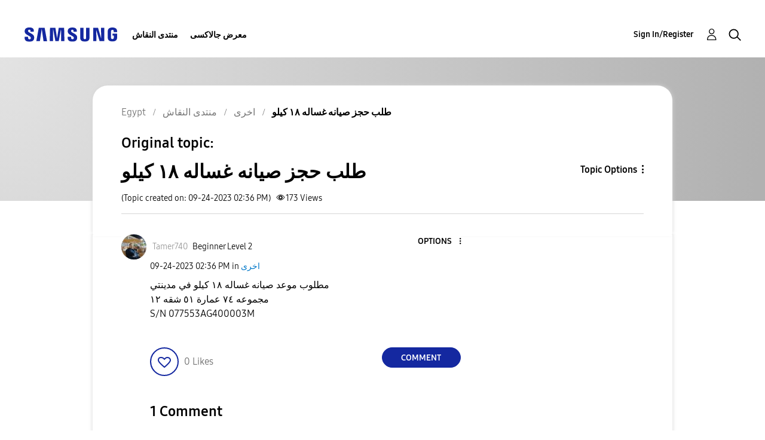

--- FILE ---
content_type: text/html; charset=UTF-8
request_url: https://r2.community.samsung.com/t5/%D8%A7%D8%AE%D8%B1%D9%89/%D8%B7%D9%84%D8%A8-%D8%AD%D8%AC%D8%B2-%D8%B5%D9%8A%D8%A7%D9%86%D9%87-%D8%BA%D8%B3%D8%A7%D9%84%D9%87-%D9%A1%D9%A8-%D9%83%D9%8A%D9%84%D9%88/m-p/14589327/highlight/true
body_size: 1876
content:
<!DOCTYPE html>
<html lang="en">
<head>
    <meta charset="utf-8">
    <meta name="viewport" content="width=device-width, initial-scale=1">
    <title></title>
    <style>
        body {
            font-family: "Arial";
        }
    </style>
    <script type="text/javascript">
    window.awsWafCookieDomainList = [];
    window.gokuProps = {
"key":"AQIDAHjcYu/GjX+QlghicBgQ/7bFaQZ+m5FKCMDnO+vTbNg96AH8rhIMJ+z/0ZlnwNGCUsFTAAAAfjB8BgkqhkiG9w0BBwagbzBtAgEAMGgGCSqGSIb3DQEHATAeBglghkgBZQMEAS4wEQQM0xF1depSHZO07bzbAgEQgDtkDWjfu/iA1FFovrm1DbICsUAV04yfVyp7MT61DYp7EWM6jDnLUg9RkBp27QieKrX3EpH4gWzcP8WQoA==",
          "iv":"D549SAFGYgAAAP3D",
          "context":"u7G7VvU4jqiXephEDDgEgk3bGLq/eOmmmYWEzG0NGLWfJRL7aVUQDMar7KvXjVajhJVJ+gpZoBncLkp/[base64]/kF/NWoEB5LJl6F90o0AUA9a1v8Ue9QALE99zAv/JvrRXLNgc3L29f63i47c/1rAmR1kGREcX2"
};
    </script>
    <script src="https://bc0439715fa6.967eb88d.us-east-2.token.awswaf.com/bc0439715fa6/e566d069acb5/9c5f3411fe12/challenge.js"></script>
</head>
<body>
    <div id="challenge-container"></div>
    <script type="text/javascript">
        AwsWafIntegration.saveReferrer();
        AwsWafIntegration.checkForceRefresh().then((forceRefresh) => {
            if (forceRefresh) {
                AwsWafIntegration.forceRefreshToken().then(() => {
                    window.location.reload(true);
                });
            } else {
                AwsWafIntegration.getToken().then(() => {
                    window.location.reload(true);
                });
            }
        });
    </script>
    <noscript>
        <h1>JavaScript is disabled</h1>
        In order to continue, we need to verify that you're not a robot.
        This requires JavaScript. Enable JavaScript and then reload the page.
    </noscript>
</body>
</html>